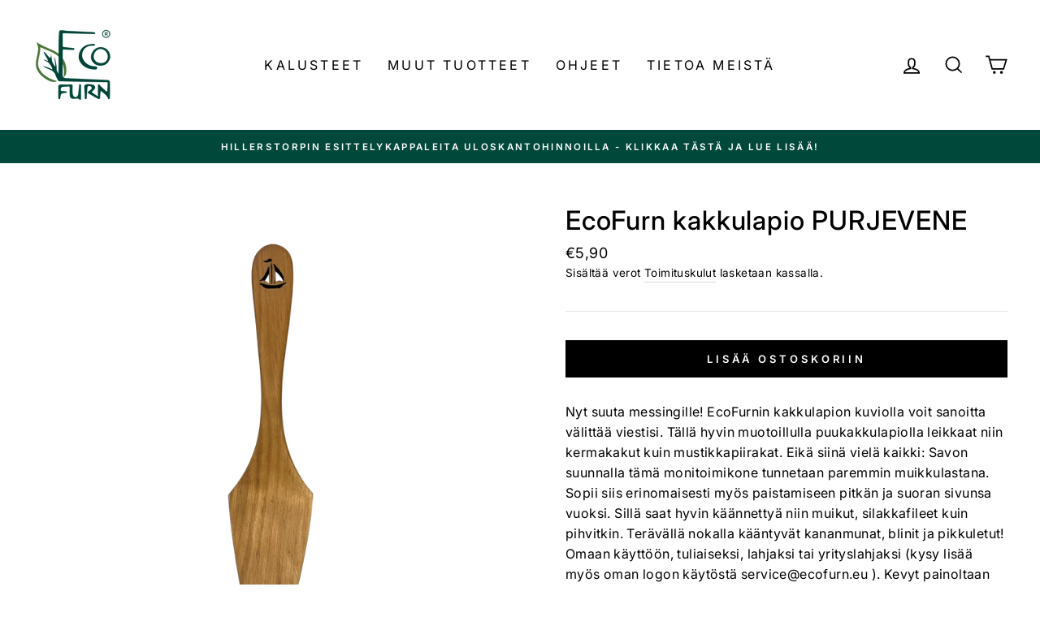

--- FILE ---
content_type: text/javascript; charset=utf-8
request_url: https://ecofurnstore.fi/products/96155_purjevene_kakkulapio.js
body_size: 508
content:
{"id":7514659520694,"title":"EcoFurn kakkulapio PURJEVENE","handle":"96155_purjevene_kakkulapio","description":"\u003cp data-mce-fragment=\"1\"\u003eNyt suuta messingille! EcoFurnin kakkulapion kuviolla voit sanoitta välittää viestisi. Tällä hyvin muotoillulla puukakkulapiolla leikkaat niin kermakakut kuin mustikkapiirakat. Eikä siinä vielä kaikki: Savon suunnalla tämä monitoimikone tunnetaan paremmin muikkulastana. Sopii siis erinomaisesti myös paistamiseen pitkän ja suoran sivunsa vuoksi. Sillä saat hyvin käännettyä niin muikut, silakkafileet kuin pihvitkin. Terävällä nokalla kääntyvät kananmunat, blinit ja pikkuletut! Omaan käyttöön, tuliaiseksi, lahjaksi tai yrityslahjaksi (kysy lisää myös oman logon käytöstä service@ecofurn.eu ). Kevyt painoltaan mutta jämäkkä käytettävä. \u003c\/p\u003e\n\u003cp data-mce-fragment=\"1\"\u003eMateriaali: pellavaöljytty tervaleppä\u003c\/p\u003e\n\u003cp data-mce-fragment=\"1\"\u003ePituus: 27 cm\u003c\/p\u003e","published_at":"2022-11-30T16:18:03+02:00","created_at":"2022-11-17T13:28:10+02:00","vendor":"EcoFurn Store","type":"","tags":[],"price":590,"price_min":590,"price_max":590,"available":true,"price_varies":false,"compare_at_price":null,"compare_at_price_min":0,"compare_at_price_max":0,"compare_at_price_varies":false,"variants":[{"id":41962693001398,"title":"Default Title","option1":"Default Title","option2":null,"option3":null,"sku":"96155","requires_shipping":true,"taxable":true,"featured_image":null,"available":true,"name":"EcoFurn kakkulapio PURJEVENE","public_title":null,"options":["Default Title"],"price":590,"weight":0,"compare_at_price":null,"inventory_management":null,"barcode":"","requires_selling_plan":false,"selling_plan_allocations":[]}],"images":["\/\/cdn.shopify.com\/s\/files\/1\/0515\/0651\/2054\/products\/96155_PURJEVENE_kakkulapio.png?v=1668684491"],"featured_image":"\/\/cdn.shopify.com\/s\/files\/1\/0515\/0651\/2054\/products\/96155_PURJEVENE_kakkulapio.png?v=1668684491","options":[{"name":"Title","position":1,"values":["Default Title"]}],"url":"\/products\/96155_purjevene_kakkulapio","media":[{"alt":null,"id":25451137335478,"position":1,"preview_image":{"aspect_ratio":1.0,"height":1299,"width":1299,"src":"https:\/\/cdn.shopify.com\/s\/files\/1\/0515\/0651\/2054\/products\/96155_PURJEVENE_kakkulapio.png?v=1668684491"},"aspect_ratio":1.0,"height":1299,"media_type":"image","src":"https:\/\/cdn.shopify.com\/s\/files\/1\/0515\/0651\/2054\/products\/96155_PURJEVENE_kakkulapio.png?v=1668684491","width":1299}],"requires_selling_plan":false,"selling_plan_groups":[]}